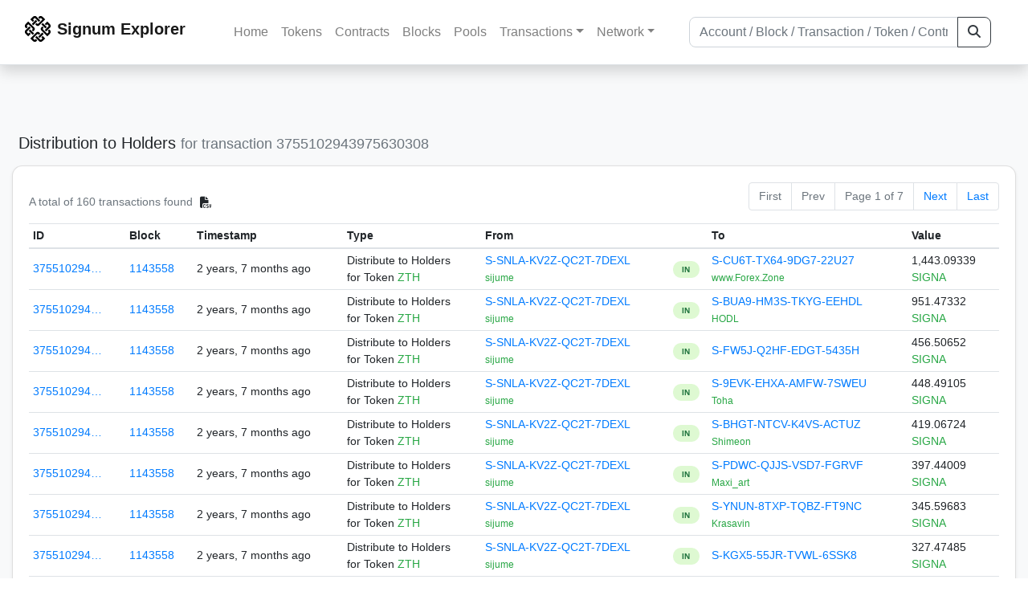

--- FILE ---
content_type: text/html; charset=utf-8
request_url: https://chain.signum.network/distribution/?a=3755102943975630308
body_size: 5253
content:


<!doctype html>
<html lang="en">

<head>
  <meta charset="utf-8">
  <meta name="viewport" content="width=device-width, initial-scale=1, maximum-scale=1, shrink-to-fit=no">
  <meta name="keywords" content="sustainable, blockchain, crypto, minable, HDD, greencoin, singa, SIGNA">
  <meta property="og:title" content="Signum Explorer - Smart. Secure. Sustainable.">
  <meta name="twitter:title" content="Signum Explorer - Smart. Secure. Sustainable.">
  <meta property="og:image" content="https://signum.network/assets/img/seo/Signum_blue.png">
  <meta property="og:description" content="">
  <meta name="description"
    content="The easiest and most trusted Signum transaction search engine and blockchain explorer.">
  <title>Signum Explorer  - Transactions</title>
  <link href="/static/favicon.png" rel="icon">
  <link rel="stylesheet" href="https://cdn.jsdelivr.net/npm/bootstrap@4.6.2/dist/css/bootstrap.min.css" integrity="sha384-xOolHFLEh07PJGoPkLv1IbcEPTNtaed2xpHsD9ESMhqIYd0nLMwNLD69Npy4HI+N" crossorigin="anonymous">
  <link rel="stylesheet" href="/static/css/style.css?v=h">
  <link rel="stylesheet" type="text/css" href="/static/fontawesome-free-6.5.2-web/css/all.min.css" />
</head>
<body>
  
  <div class="wrapper">
    
      <header>
        <nav class="navbar navbar-expand-lg navbar-light fixed-top border-bottom shadow mb-3">
          <div class="container" style="max-width: 1400px !important;">
          <a class="mb-2" href="/"><img alt="LOGO" src="/static/logo.svg" height="32px"></a>
          <a class="p-2" href="/">
          
            <span class="navbar-brand my-0 mr-auto mb-2 font-weight-bold">Signum Explorer</span><br />
          
            
          </a>
          <button class="navbar-toggler" type="button" data-toggle="collapse" data-target="#navbarsMenu"
            aria-controls="navbarsMenu" aria-expanded="false" aria-label="Toggle navigation">
            <span class="navbar-toggler-icon"></span>
          </button>
          <div class="collapse navbar-collapse justify-content-md-center pl-4" id="navbarsMenu">
            <ul class="navbar-nav">
              <li class="nav-item">
                <a class="nav-link" href="/">Home</a>
              </li>
              <li class="nav-item">
                <a class="nav-link" href="/assets/">Tokens</a>
              </li>
              <li class="nav-item">
                <a class="nav-link" href="/ats/">Contracts</a>
              </li>
              <li class="nav-item">
                <a class="nav-link" href="/blocks/">Blocks</a>
              </li>
              <li class="nav-item">
                <a class="nav-link" href="/pools/">Pools</a>
              </li>
              <li class="nav-item dropdown">
                <a class="nav-link dropdown-toggle" href="#" id="transactions-nav" data-toggle="dropdown"
                  aria-haspopup="true" aria-expanded="false">Transactions</a>
                <div class="dropdown-menu" aria-labelledby="transactions-nav">
                  <a class="dropdown-item" href="/txsPending/">Pending Transactions</a>
                  <a class="dropdown-item" href="/txs/">Confirmed Transactions</a>
                  <a class="dropdown-item" href="/sub/">Auto-Payments</a>
                  <a class="dropdown-item" href="/alias/">Aliases</a>
                </div>
              </li>
              <li class="nav-item dropdown">
                <a class="nav-link dropdown-toggle" href="#" id="peers-nav" data-toggle="dropdown" aria-haspopup="true"
                  aria-expanded="false">Network</a>
                <div class="dropdown-menu" aria-labelledby="peers-nav">
                  <a class="dropdown-item" href="/accounts/">Top Accounts</a>
                  <a class="dropdown-item" href="/peers/">Nodes List</a>
                  <a class="dropdown-item" href="/peers-charts/">Nodes Distribution</a>
                </div>
              </li>
            </ul>
          </div>
          
          <form class="form-inline my-2 my-lg-0 input-group col-lg-4" action="/search/">
            <input class="form-control" type="text" name="q"
              placeholder="Account / Block / Transaction / Token / Contract" title="Fill to search" aria-label="Search">
            <div class="input-group-append">
              <button class="btn btn-outline-dark my-sm-0" type="submit" name="submit" value="Search"><i
                  class="fas fa-search"></i></button>
            </div>
          </form>
          
          </div>
        </nav>
      </header>
      <main role="main">
        <div class="container">
          <div class="text-center mb-5">
          </div>
          
          

  <h5 class="p-2">Distribution to Holders 
    
      <br class="d-md-none" />
      <small class="text-muted">for transaction 3755102943975630308</small>
    
  </h5>

  <div class="card-deck mb-3">
    <div class="card mb-4 shadow-sm">
      <div class="card-body">

        <div class="d-flex flex-column flex-md-row align-items-center">
          <small class="my-0 mr-md-auto text-muted">
            
              A total of
              
                160
              
              transactions found
              
                <a class="btn btn-sm btn-icon btn-soft-secondary rounded-circle copy-btn px-1" title="Download the latest 2k txs" href="/csv/3755102943975630308">
                <i class="fas fa-file-csv"></i></a>
              
            
          </small>
            

  <nav aria-label="Page navigation">
    <ul class="pagination justify-content-end small">
      
        <li class="page-item disabled"><a class="page-link" href="#">First</a></li>
      

      
        <li class="page-item disabled"><a class="page-link" href="#">Prev</a></li>
      

      <li class="page-item disabled text-nowrap"><a class="page-link" href="#">Page 1 of 7</a></li>

      
        <li class="page-item"><a class="page-link" href="?a=3755102943975630308&amp;page=2">Next</a></li>
      

      
        <li class="page-item"><a class="page-link" href="?a=3755102943975630308&amp;page=7">Last</a></li>
      
    </ul>
  </nav>

        </div>

        


<div class="table-responsive">
  <table class="table table-hover small table-sm">
    <thead>
    <tr>
      <th scope="col">ID</th>
      <th scope="col" class="d-none d-sm-table-cell">Block</th>
      <th scope="col" class="d-none d-sm-table-cell">Timestamp</th>
      <th scope="col">Type</th>
      <th scope="col" class="d-none d-sm-table-cell">From</th>
      <th scope="col"></th>
      <th scope="col" class="d-none d-sm-table-cell">To</th>
      <th scope="col">Value</th>
    </tr>
    </thead>
    <tbody>
        
        <tr>
          <td><a href="/tx/3755102943975630308">375510294…</a></td>
          <td class="d-none d-sm-table-cell"><a href="/block/1143558">1143558</a></td>
          <td class="text-nowrap d-none d-sm-table-cell">2 years, 7 months ago</td>
          <td>
            <span>Distribute to Holders</span>
            <br>
            <span>for Token </span>
            <span class="text-success">  ZTH</span>
          </td>
          <td class="text-nowrap d-none d-sm-table-cell">
          


  <a href="/address/6446211886906888776">
    S-SNLA-KV2Z-QC2T-7DEXL
  </a>


  <br>

<small>
  
    <span class="text-success" title="sijume">sijume</span>
  
</small>

          </td>
          <td>
          <span class="text-center font-weight-bold rounded-pill" style="background-color: rgb(222, 249, 210)!important; color: rgb(35, 118, 64); line-height: 1.6; font-size: .61rem; width: 100%!important; display: inline-block; padding: .2rem .5rem;">
            IN</span>
          </td>
          <td class="text-nowrap d-none d-sm-table-cell">
          


  <a href="/address/181059669037770905">
    S-CU6T-TX64-9DG7-22U27
  </a>


  <br>

<small>
  
    <span class="text-success" title="www.Forex.Zone">www.Forex.Zone</span>
  
</small>

          </td>
          <td class="text-nowrap">
              <span>1,443.09339</span><br>
              <span class="text-success"> SIGNA </span>
          </td>
        </tr>
          
        
        <tr>
          <td><a href="/tx/3755102943975630308">375510294…</a></td>
          <td class="d-none d-sm-table-cell"><a href="/block/1143558">1143558</a></td>
          <td class="text-nowrap d-none d-sm-table-cell">2 years, 7 months ago</td>
          <td>
            <span>Distribute to Holders</span>
            <br>
            <span>for Token </span>
            <span class="text-success">  ZTH</span>
          </td>
          <td class="text-nowrap d-none d-sm-table-cell">
          


  <a href="/address/6446211886906888776">
    S-SNLA-KV2Z-QC2T-7DEXL
  </a>


  <br>

<small>
  
    <span class="text-success" title="sijume">sijume</span>
  
</small>

          </td>
          <td>
          <span class="text-center font-weight-bold rounded-pill" style="background-color: rgb(222, 249, 210)!important; color: rgb(35, 118, 64); line-height: 1.6; font-size: .61rem; width: 100%!important; display: inline-block; padding: .2rem .5rem;">
            IN</span>
          </td>
          <td class="text-nowrap d-none d-sm-table-cell">
          


  <a href="/address/14496502796175862023">
    S-BUA9-HM3S-TKYG-EEHDL
  </a>


  <br>

<small>
  
    <span class="text-success" title="HODL">HODL</span>
  
</small>

          </td>
          <td class="text-nowrap">
              <span>951.47332</span><br>
              <span class="text-success"> SIGNA </span>
          </td>
        </tr>
          
        
        <tr>
          <td><a href="/tx/3755102943975630308">375510294…</a></td>
          <td class="d-none d-sm-table-cell"><a href="/block/1143558">1143558</a></td>
          <td class="text-nowrap d-none d-sm-table-cell">2 years, 7 months ago</td>
          <td>
            <span>Distribute to Holders</span>
            <br>
            <span>for Token </span>
            <span class="text-success">  ZTH</span>
          </td>
          <td class="text-nowrap d-none d-sm-table-cell">
          


  <a href="/address/6446211886906888776">
    S-SNLA-KV2Z-QC2T-7DEXL
  </a>


  <br>

<small>
  
    <span class="text-success" title="sijume">sijume</span>
  
</small>

          </td>
          <td>
          <span class="text-center font-weight-bold rounded-pill" style="background-color: rgb(222, 249, 210)!important; color: rgb(35, 118, 64); line-height: 1.6; font-size: .61rem; width: 100%!important; display: inline-block; padding: .2rem .5rem;">
            IN</span>
          </td>
          <td class="text-nowrap d-none d-sm-table-cell">
          


  <a href="/address/4002612308652519536">
    S-FW5J-Q2HF-EDGT-5435H
  </a>


  <br>

<small>
  
    <span class="text-secondary"></span>
  
</small>

          </td>
          <td class="text-nowrap">
              <span>456.50652</span><br>
              <span class="text-success"> SIGNA </span>
          </td>
        </tr>
          
        
        <tr>
          <td><a href="/tx/3755102943975630308">375510294…</a></td>
          <td class="d-none d-sm-table-cell"><a href="/block/1143558">1143558</a></td>
          <td class="text-nowrap d-none d-sm-table-cell">2 years, 7 months ago</td>
          <td>
            <span>Distribute to Holders</span>
            <br>
            <span>for Token </span>
            <span class="text-success">  ZTH</span>
          </td>
          <td class="text-nowrap d-none d-sm-table-cell">
          


  <a href="/address/6446211886906888776">
    S-SNLA-KV2Z-QC2T-7DEXL
  </a>


  <br>

<small>
  
    <span class="text-success" title="sijume">sijume</span>
  
</small>

          </td>
          <td>
          <span class="text-center font-weight-bold rounded-pill" style="background-color: rgb(222, 249, 210)!important; color: rgb(35, 118, 64); line-height: 1.6; font-size: .61rem; width: 100%!important; display: inline-block; padding: .2rem .5rem;">
            IN</span>
          </td>
          <td class="text-nowrap d-none d-sm-table-cell">
          


  <a href="/address/6715879024511660913">
    S-9EVK-EHXA-AMFW-7SWEU
  </a>


  <br>

<small>
  
    <span class="text-success" title="Toha">Toha</span>
  
</small>

          </td>
          <td class="text-nowrap">
              <span>448.49105</span><br>
              <span class="text-success"> SIGNA </span>
          </td>
        </tr>
          
        
        <tr>
          <td><a href="/tx/3755102943975630308">375510294…</a></td>
          <td class="d-none d-sm-table-cell"><a href="/block/1143558">1143558</a></td>
          <td class="text-nowrap d-none d-sm-table-cell">2 years, 7 months ago</td>
          <td>
            <span>Distribute to Holders</span>
            <br>
            <span>for Token </span>
            <span class="text-success">  ZTH</span>
          </td>
          <td class="text-nowrap d-none d-sm-table-cell">
          


  <a href="/address/6446211886906888776">
    S-SNLA-KV2Z-QC2T-7DEXL
  </a>


  <br>

<small>
  
    <span class="text-success" title="sijume">sijume</span>
  
</small>

          </td>
          <td>
          <span class="text-center font-weight-bold rounded-pill" style="background-color: rgb(222, 249, 210)!important; color: rgb(35, 118, 64); line-height: 1.6; font-size: .61rem; width: 100%!important; display: inline-block; padding: .2rem .5rem;">
            IN</span>
          </td>
          <td class="text-nowrap d-none d-sm-table-cell">
          


  <a href="/address/10370429460841545177">
    S-BHGT-NTCV-K4VS-ACTUZ
  </a>


  <br>

<small>
  
    <span class="text-success" title="Shimeon">Shimeon</span>
  
</small>

          </td>
          <td class="text-nowrap">
              <span>419.06724</span><br>
              <span class="text-success"> SIGNA </span>
          </td>
        </tr>
          
        
        <tr>
          <td><a href="/tx/3755102943975630308">375510294…</a></td>
          <td class="d-none d-sm-table-cell"><a href="/block/1143558">1143558</a></td>
          <td class="text-nowrap d-none d-sm-table-cell">2 years, 7 months ago</td>
          <td>
            <span>Distribute to Holders</span>
            <br>
            <span>for Token </span>
            <span class="text-success">  ZTH</span>
          </td>
          <td class="text-nowrap d-none d-sm-table-cell">
          


  <a href="/address/6446211886906888776">
    S-SNLA-KV2Z-QC2T-7DEXL
  </a>


  <br>

<small>
  
    <span class="text-success" title="sijume">sijume</span>
  
</small>

          </td>
          <td>
          <span class="text-center font-weight-bold rounded-pill" style="background-color: rgb(222, 249, 210)!important; color: rgb(35, 118, 64); line-height: 1.6; font-size: .61rem; width: 100%!important; display: inline-block; padding: .2rem .5rem;">
            IN</span>
          </td>
          <td class="text-nowrap d-none d-sm-table-cell">
          


  <a href="/address/15487578625997975434">
    S-PDWC-QJJS-VSD7-FGRVF
  </a>


  <br>

<small>
  
    <span class="text-success" title="Maxi_art">Maxi_art</span>
  
</small>

          </td>
          <td class="text-nowrap">
              <span>397.44009</span><br>
              <span class="text-success"> SIGNA </span>
          </td>
        </tr>
          
        
        <tr>
          <td><a href="/tx/3755102943975630308">375510294…</a></td>
          <td class="d-none d-sm-table-cell"><a href="/block/1143558">1143558</a></td>
          <td class="text-nowrap d-none d-sm-table-cell">2 years, 7 months ago</td>
          <td>
            <span>Distribute to Holders</span>
            <br>
            <span>for Token </span>
            <span class="text-success">  ZTH</span>
          </td>
          <td class="text-nowrap d-none d-sm-table-cell">
          


  <a href="/address/6446211886906888776">
    S-SNLA-KV2Z-QC2T-7DEXL
  </a>


  <br>

<small>
  
    <span class="text-success" title="sijume">sijume</span>
  
</small>

          </td>
          <td>
          <span class="text-center font-weight-bold rounded-pill" style="background-color: rgb(222, 249, 210)!important; color: rgb(35, 118, 64); line-height: 1.6; font-size: .61rem; width: 100%!important; display: inline-block; padding: .2rem .5rem;">
            IN</span>
          </td>
          <td class="text-nowrap d-none d-sm-table-cell">
          


  <a href="/address/15371059540608897876">
    S-YNUN-8TXP-TQBZ-FT9NC
  </a>


  <br>

<small>
  
    <span class="text-success" title="Krasavin">Krasavin</span>
  
</small>

          </td>
          <td class="text-nowrap">
              <span>345.59683</span><br>
              <span class="text-success"> SIGNA </span>
          </td>
        </tr>
          
        
        <tr>
          <td><a href="/tx/3755102943975630308">375510294…</a></td>
          <td class="d-none d-sm-table-cell"><a href="/block/1143558">1143558</a></td>
          <td class="text-nowrap d-none d-sm-table-cell">2 years, 7 months ago</td>
          <td>
            <span>Distribute to Holders</span>
            <br>
            <span>for Token </span>
            <span class="text-success">  ZTH</span>
          </td>
          <td class="text-nowrap d-none d-sm-table-cell">
          


  <a href="/address/6446211886906888776">
    S-SNLA-KV2Z-QC2T-7DEXL
  </a>


  <br>

<small>
  
    <span class="text-success" title="sijume">sijume</span>
  
</small>

          </td>
          <td>
          <span class="text-center font-weight-bold rounded-pill" style="background-color: rgb(222, 249, 210)!important; color: rgb(35, 118, 64); line-height: 1.6; font-size: .61rem; width: 100%!important; display: inline-block; padding: .2rem .5rem;">
            IN</span>
          </td>
          <td class="text-nowrap d-none d-sm-table-cell">
          


  <a href="/address/4847870019028695971">
    S-KGX5-55JR-TVWL-6SSK8
  </a>


  <br>

<small>
  
    <span class="text-secondary"></span>
  
</small>

          </td>
          <td class="text-nowrap">
              <span>327.47485</span><br>
              <span class="text-success"> SIGNA </span>
          </td>
        </tr>
          
        
        <tr>
          <td><a href="/tx/3755102943975630308">375510294…</a></td>
          <td class="d-none d-sm-table-cell"><a href="/block/1143558">1143558</a></td>
          <td class="text-nowrap d-none d-sm-table-cell">2 years, 7 months ago</td>
          <td>
            <span>Distribute to Holders</span>
            <br>
            <span>for Token </span>
            <span class="text-success">  ZTH</span>
          </td>
          <td class="text-nowrap d-none d-sm-table-cell">
          


  <a href="/address/6446211886906888776">
    S-SNLA-KV2Z-QC2T-7DEXL
  </a>


  <br>

<small>
  
    <span class="text-success" title="sijume">sijume</span>
  
</small>

          </td>
          <td>
          <span class="text-center font-weight-bold rounded-pill" style="background-color: rgb(222, 249, 210)!important; color: rgb(35, 118, 64); line-height: 1.6; font-size: .61rem; width: 100%!important; display: inline-block; padding: .2rem .5rem;">
            IN</span>
          </td>
          <td class="text-nowrap d-none d-sm-table-cell">
          


  <a href="/address/14532765284099630907">
    S-8BTV-2WPG-ZLMA-E3QDM
  </a>


  <br>

<small>
  
    <span class="text-success" title="Memory">Memory</span>
  
</small>

          </td>
          <td class="text-nowrap">
              <span>209.32222</span><br>
              <span class="text-success"> SIGNA </span>
          </td>
        </tr>
          
        
        <tr>
          <td><a href="/tx/3755102943975630308">375510294…</a></td>
          <td class="d-none d-sm-table-cell"><a href="/block/1143558">1143558</a></td>
          <td class="text-nowrap d-none d-sm-table-cell">2 years, 7 months ago</td>
          <td>
            <span>Distribute to Holders</span>
            <br>
            <span>for Token </span>
            <span class="text-success">  ZTH</span>
          </td>
          <td class="text-nowrap d-none d-sm-table-cell">
          


  <a href="/address/6446211886906888776">
    S-SNLA-KV2Z-QC2T-7DEXL
  </a>


  <br>

<small>
  
    <span class="text-success" title="sijume">sijume</span>
  
</small>

          </td>
          <td>
          <span class="text-center font-weight-bold rounded-pill" style="background-color: rgb(222, 249, 210)!important; color: rgb(35, 118, 64); line-height: 1.6; font-size: .61rem; width: 100%!important; display: inline-block; padding: .2rem .5rem;">
            IN</span>
          </td>
          <td class="text-nowrap d-none d-sm-table-cell">
          


  <a href="/address/8952122635653861124">
    S-5MS6-5FBY-74H4-9N4HS
  </a>


  <br>

<small>
  
    <span class="text-success" title="SNA">SNA</span>
  
</small>

          </td>
          <td class="text-nowrap">
              <span>192.26853</span><br>
              <span class="text-success"> SIGNA </span>
          </td>
        </tr>
          
        
        <tr>
          <td><a href="/tx/3755102943975630308">375510294…</a></td>
          <td class="d-none d-sm-table-cell"><a href="/block/1143558">1143558</a></td>
          <td class="text-nowrap d-none d-sm-table-cell">2 years, 7 months ago</td>
          <td>
            <span>Distribute to Holders</span>
            <br>
            <span>for Token </span>
            <span class="text-success">  ZTH</span>
          </td>
          <td class="text-nowrap d-none d-sm-table-cell">
          


  <a href="/address/6446211886906888776">
    S-SNLA-KV2Z-QC2T-7DEXL
  </a>


  <br>

<small>
  
    <span class="text-success" title="sijume">sijume</span>
  
</small>

          </td>
          <td>
          <span class="text-center font-weight-bold rounded-pill" style="background-color: rgb(222, 249, 210)!important; color: rgb(35, 118, 64); line-height: 1.6; font-size: .61rem; width: 100%!important; display: inline-block; padding: .2rem .5rem;">
            IN</span>
          </td>
          <td class="text-nowrap d-none d-sm-table-cell">
          


  <a href="/address/16107620026796983538">
    S-9K9L-4CB5-88Y5-F5G4Z
  </a>


  <br>

<small>
  
    <span class="text-success" title="ohager">ohager</span>
  
</small>

          </td>
          <td class="text-nowrap">
              <span>191.9255</span><br>
              <span class="text-success"> SIGNA </span>
          </td>
        </tr>
          
        
        <tr>
          <td><a href="/tx/3755102943975630308">375510294…</a></td>
          <td class="d-none d-sm-table-cell"><a href="/block/1143558">1143558</a></td>
          <td class="text-nowrap d-none d-sm-table-cell">2 years, 7 months ago</td>
          <td>
            <span>Distribute to Holders</span>
            <br>
            <span>for Token </span>
            <span class="text-success">  ZTH</span>
          </td>
          <td class="text-nowrap d-none d-sm-table-cell">
          


  <a href="/address/6446211886906888776">
    S-SNLA-KV2Z-QC2T-7DEXL
  </a>


  <br>

<small>
  
    <span class="text-success" title="sijume">sijume</span>
  
</small>

          </td>
          <td>
          <span class="text-center font-weight-bold rounded-pill" style="background-color: rgb(222, 249, 210)!important; color: rgb(35, 118, 64); line-height: 1.6; font-size: .61rem; width: 100%!important; display: inline-block; padding: .2rem .5rem;">
            IN</span>
          </td>
          <td class="text-nowrap d-none d-sm-table-cell">
          


  <a href="/address/7692793722974812285">
    S-BG5X-6A46-NKQN-8DLJP
  </a>


  <br>

<small>
  
    <span class="text-secondary"></span>
  
</small>

          </td>
          <td class="text-nowrap">
              <span>183.8038</span><br>
              <span class="text-success"> SIGNA </span>
          </td>
        </tr>
          
        
        <tr>
          <td><a href="/tx/3755102943975630308">375510294…</a></td>
          <td class="d-none d-sm-table-cell"><a href="/block/1143558">1143558</a></td>
          <td class="text-nowrap d-none d-sm-table-cell">2 years, 7 months ago</td>
          <td>
            <span>Distribute to Holders</span>
            <br>
            <span>for Token </span>
            <span class="text-success">  ZTH</span>
          </td>
          <td class="text-nowrap d-none d-sm-table-cell">
          


  <a href="/address/6446211886906888776">
    S-SNLA-KV2Z-QC2T-7DEXL
  </a>


  <br>

<small>
  
    <span class="text-success" title="sijume">sijume</span>
  
</small>

          </td>
          <td>
          <span class="text-center font-weight-bold rounded-pill" style="background-color: rgb(222, 249, 210)!important; color: rgb(35, 118, 64); line-height: 1.6; font-size: .61rem; width: 100%!important; display: inline-block; padding: .2rem .5rem;">
            IN</span>
          </td>
          <td class="text-nowrap d-none d-sm-table-cell">
          


  <a href="/address/357069363155835612">
    S-A8QW-Q8MK-K3FZ-2J6XB
  </a>


  <br>

<small>
  
    <span class="text-secondary"></span>
  
</small>

          </td>
          <td class="text-nowrap">
              <span>161.38364</span><br>
              <span class="text-success"> SIGNA </span>
          </td>
        </tr>
          
        
        <tr>
          <td><a href="/tx/3755102943975630308">375510294…</a></td>
          <td class="d-none d-sm-table-cell"><a href="/block/1143558">1143558</a></td>
          <td class="text-nowrap d-none d-sm-table-cell">2 years, 7 months ago</td>
          <td>
            <span>Distribute to Holders</span>
            <br>
            <span>for Token </span>
            <span class="text-success">  ZTH</span>
          </td>
          <td class="text-nowrap d-none d-sm-table-cell">
          


  <a href="/address/6446211886906888776">
    S-SNLA-KV2Z-QC2T-7DEXL
  </a>


  <br>

<small>
  
    <span class="text-success" title="sijume">sijume</span>
  
</small>

          </td>
          <td>
          <span class="text-center font-weight-bold rounded-pill" style="background-color: rgb(222, 249, 210)!important; color: rgb(35, 118, 64); line-height: 1.6; font-size: .61rem; width: 100%!important; display: inline-block; padding: .2rem .5rem;">
            IN</span>
          </td>
          <td class="text-nowrap d-none d-sm-table-cell">
          


  <a href="/address/9740962874902403048">
    S-8PZA-5ZWF-BRSG-AUQDG
  </a>


  <br>

<small>
  
    <span class="text-secondary"></span>
  
</small>

          </td>
          <td class="text-nowrap">
              <span>157.66812</span><br>
              <span class="text-success"> SIGNA </span>
          </td>
        </tr>
          
        
        <tr>
          <td><a href="/tx/3755102943975630308">375510294…</a></td>
          <td class="d-none d-sm-table-cell"><a href="/block/1143558">1143558</a></td>
          <td class="text-nowrap d-none d-sm-table-cell">2 years, 7 months ago</td>
          <td>
            <span>Distribute to Holders</span>
            <br>
            <span>for Token </span>
            <span class="text-success">  ZTH</span>
          </td>
          <td class="text-nowrap d-none d-sm-table-cell">
          


  <a href="/address/6446211886906888776">
    S-SNLA-KV2Z-QC2T-7DEXL
  </a>


  <br>

<small>
  
    <span class="text-success" title="sijume">sijume</span>
  
</small>

          </td>
          <td>
          <span class="text-center font-weight-bold rounded-pill" style="background-color: rgb(222, 249, 210)!important; color: rgb(35, 118, 64); line-height: 1.6; font-size: .61rem; width: 100%!important; display: inline-block; padding: .2rem .5rem;">
            IN</span>
          </td>
          <td class="text-nowrap d-none d-sm-table-cell">
          


  <a href="/address/7671566803417016170">
    S-MBVC-DLQ7-XYES-83RXN
  </a>


  <br>

<small>
  
    <span class="text-secondary"></span>
  
</small>

          </td>
          <td class="text-nowrap">
              <span>149.41302</span><br>
              <span class="text-success"> SIGNA </span>
          </td>
        </tr>
          
        
        <tr>
          <td><a href="/tx/3755102943975630308">375510294…</a></td>
          <td class="d-none d-sm-table-cell"><a href="/block/1143558">1143558</a></td>
          <td class="text-nowrap d-none d-sm-table-cell">2 years, 7 months ago</td>
          <td>
            <span>Distribute to Holders</span>
            <br>
            <span>for Token </span>
            <span class="text-success">  ZTH</span>
          </td>
          <td class="text-nowrap d-none d-sm-table-cell">
          


  <a href="/address/6446211886906888776">
    S-SNLA-KV2Z-QC2T-7DEXL
  </a>


  <br>

<small>
  
    <span class="text-success" title="sijume">sijume</span>
  
</small>

          </td>
          <td>
          <span class="text-center font-weight-bold rounded-pill" style="background-color: rgb(222, 249, 210)!important; color: rgb(35, 118, 64); line-height: 1.6; font-size: .61rem; width: 100%!important; display: inline-block; padding: .2rem .5rem;">
            IN</span>
          </td>
          <td class="text-nowrap d-none d-sm-table-cell">
          


  <a href="/address/11920103993311912703">
    S-6SRZ-FNRK-UN5Z-CR7VC
  </a>


  <br>

<small>
  
    <span class="text-secondary"></span>
  
</small>

          </td>
          <td class="text-nowrap">
              <span>144.61087</span><br>
              <span class="text-success"> SIGNA </span>
          </td>
        </tr>
          
        
        <tr>
          <td><a href="/tx/3755102943975630308">375510294…</a></td>
          <td class="d-none d-sm-table-cell"><a href="/block/1143558">1143558</a></td>
          <td class="text-nowrap d-none d-sm-table-cell">2 years, 7 months ago</td>
          <td>
            <span>Distribute to Holders</span>
            <br>
            <span>for Token </span>
            <span class="text-success">  ZTH</span>
          </td>
          <td class="text-nowrap d-none d-sm-table-cell">
          


  <a href="/address/6446211886906888776">
    S-SNLA-KV2Z-QC2T-7DEXL
  </a>


  <br>

<small>
  
    <span class="text-success" title="sijume">sijume</span>
  
</small>

          </td>
          <td>
          <span class="text-center font-weight-bold rounded-pill" style="background-color: rgb(222, 249, 210)!important; color: rgb(35, 118, 64); line-height: 1.6; font-size: .61rem; width: 100%!important; display: inline-block; padding: .2rem .5rem;">
            IN</span>
          </td>
          <td class="text-nowrap d-none d-sm-table-cell">
          


  <a href="/address/7485999910687595408">
    S-9QWJ-A8EL-M6X5-8XWSH
  </a>


  <br>

<small>
  
    <span class="text-success" title="&lt;&lt;&lt;&lt;&lt;pj masks&gt;&gt;&gt;&gt;&gt;">&lt;&lt;&lt;&lt;&lt;pj masks&gt;&gt;&gt;&gt;&gt;</span>
  
</small>

          </td>
          <td class="text-nowrap">
              <span>135.54759</span><br>
              <span class="text-success"> SIGNA </span>
          </td>
        </tr>
          
        
        <tr>
          <td><a href="/tx/3755102943975630308">375510294…</a></td>
          <td class="d-none d-sm-table-cell"><a href="/block/1143558">1143558</a></td>
          <td class="text-nowrap d-none d-sm-table-cell">2 years, 7 months ago</td>
          <td>
            <span>Distribute to Holders</span>
            <br>
            <span>for Token </span>
            <span class="text-success">  ZTH</span>
          </td>
          <td class="text-nowrap d-none d-sm-table-cell">
          


  <a href="/address/6446211886906888776">
    S-SNLA-KV2Z-QC2T-7DEXL
  </a>


  <br>

<small>
  
    <span class="text-success" title="sijume">sijume</span>
  
</small>

          </td>
          <td>
          <span class="text-center font-weight-bold rounded-pill" style="background-color: rgb(222, 249, 210)!important; color: rgb(35, 118, 64); line-height: 1.6; font-size: .61rem; width: 100%!important; display: inline-block; padding: .2rem .5rem;">
            IN</span>
          </td>
          <td class="text-nowrap d-none d-sm-table-cell">
          


  <a href="/address/3808478285310276075">
    S-CEHD-UC3D-V7TL-5GMQB
  </a>


  <br>

<small>
  
    <span class="text-success" title="Boss">Boss</span>
  
</small>

          </td>
          <td class="text-nowrap">
              <span>134.91304</span><br>
              <span class="text-success"> SIGNA </span>
          </td>
        </tr>
          
        
        <tr>
          <td><a href="/tx/3755102943975630308">375510294…</a></td>
          <td class="d-none d-sm-table-cell"><a href="/block/1143558">1143558</a></td>
          <td class="text-nowrap d-none d-sm-table-cell">2 years, 7 months ago</td>
          <td>
            <span>Distribute to Holders</span>
            <br>
            <span>for Token </span>
            <span class="text-success">  ZTH</span>
          </td>
          <td class="text-nowrap d-none d-sm-table-cell">
          


  <a href="/address/6446211886906888776">
    S-SNLA-KV2Z-QC2T-7DEXL
  </a>


  <br>

<small>
  
    <span class="text-success" title="sijume">sijume</span>
  
</small>

          </td>
          <td>
          <span class="text-center font-weight-bold rounded-pill" style="background-color: rgb(222, 249, 210)!important; color: rgb(35, 118, 64); line-height: 1.6; font-size: .61rem; width: 100%!important; display: inline-block; padding: .2rem .5rem;">
            IN</span>
          </td>
          <td class="text-nowrap d-none d-sm-table-cell">
          


  <a href="/address/15747263799772423188">
    S-VB2N-ZT6W-53QQ-F6E4P
  </a>


  <br>

<small>
  
    <span class="text-secondary"></span>
  
</small>

          </td>
          <td class="text-nowrap">
              <span>93.61567</span><br>
              <span class="text-success"> SIGNA </span>
          </td>
        </tr>
          
        
        <tr>
          <td><a href="/tx/3755102943975630308">375510294…</a></td>
          <td class="d-none d-sm-table-cell"><a href="/block/1143558">1143558</a></td>
          <td class="text-nowrap d-none d-sm-table-cell">2 years, 7 months ago</td>
          <td>
            <span>Distribute to Holders</span>
            <br>
            <span>for Token </span>
            <span class="text-success">  ZTH</span>
          </td>
          <td class="text-nowrap d-none d-sm-table-cell">
          


  <a href="/address/6446211886906888776">
    S-SNLA-KV2Z-QC2T-7DEXL
  </a>


  <br>

<small>
  
    <span class="text-success" title="sijume">sijume</span>
  
</small>

          </td>
          <td>
          <span class="text-center font-weight-bold rounded-pill" style="background-color: rgb(222, 249, 210)!important; color: rgb(35, 118, 64); line-height: 1.6; font-size: .61rem; width: 100%!important; display: inline-block; padding: .2rem .5rem;">
            IN</span>
          </td>
          <td class="text-nowrap d-none d-sm-table-cell">
          


  <a href="/address/7846595783158015645">
    S-EBNX-BCRM-V87N-8P7TT
  </a>


  <br>

<small>
  
    <span class="text-secondary"></span>
  
</small>

          </td>
          <td class="text-nowrap">
              <span>93.15476</span><br>
              <span class="text-success"> SIGNA </span>
          </td>
        </tr>
          
        
        <tr>
          <td><a href="/tx/3755102943975630308">375510294…</a></td>
          <td class="d-none d-sm-table-cell"><a href="/block/1143558">1143558</a></td>
          <td class="text-nowrap d-none d-sm-table-cell">2 years, 7 months ago</td>
          <td>
            <span>Distribute to Holders</span>
            <br>
            <span>for Token </span>
            <span class="text-success">  ZTH</span>
          </td>
          <td class="text-nowrap d-none d-sm-table-cell">
          


  <a href="/address/6446211886906888776">
    S-SNLA-KV2Z-QC2T-7DEXL
  </a>


  <br>

<small>
  
    <span class="text-success" title="sijume">sijume</span>
  
</small>

          </td>
          <td>
          <span class="text-center font-weight-bold rounded-pill" style="background-color: rgb(222, 249, 210)!important; color: rgb(35, 118, 64); line-height: 1.6; font-size: .61rem; width: 100%!important; display: inline-block; padding: .2rem .5rem;">
            IN</span>
          </td>
          <td class="text-nowrap d-none d-sm-table-cell">
          


  <a href="/address/10922558590513103445">
    S-TJLP-7DWY-8KXU-BT77H
  </a>


  <br>

<small>
  
    <span class="text-secondary"></span>
  
</small>

          </td>
          <td class="text-nowrap">
              <span>89.60652</span><br>
              <span class="text-success"> SIGNA </span>
          </td>
        </tr>
          
        
        <tr>
          <td><a href="/tx/3755102943975630308">375510294…</a></td>
          <td class="d-none d-sm-table-cell"><a href="/block/1143558">1143558</a></td>
          <td class="text-nowrap d-none d-sm-table-cell">2 years, 7 months ago</td>
          <td>
            <span>Distribute to Holders</span>
            <br>
            <span>for Token </span>
            <span class="text-success">  ZTH</span>
          </td>
          <td class="text-nowrap d-none d-sm-table-cell">
          


  <a href="/address/6446211886906888776">
    S-SNLA-KV2Z-QC2T-7DEXL
  </a>


  <br>

<small>
  
    <span class="text-success" title="sijume">sijume</span>
  
</small>

          </td>
          <td>
          <span class="text-center font-weight-bold rounded-pill" style="background-color: rgb(222, 249, 210)!important; color: rgb(35, 118, 64); line-height: 1.6; font-size: .61rem; width: 100%!important; display: inline-block; padding: .2rem .5rem;">
            IN</span>
          </td>
          <td class="text-nowrap d-none d-sm-table-cell">
          


  <a href="/address/11083791753807159784">
    S-ASHA-W2P3-A36B-BBENM
  </a>


  <br>

<small>
  
    <span class="text-success" title="KorZZZ">KorZZZ</span>
  
</small>

          </td>
          <td class="text-nowrap">
              <span>86.45532</span><br>
              <span class="text-success"> SIGNA </span>
          </td>
        </tr>
          
        
        <tr>
          <td><a href="/tx/3755102943975630308">375510294…</a></td>
          <td class="d-none d-sm-table-cell"><a href="/block/1143558">1143558</a></td>
          <td class="text-nowrap d-none d-sm-table-cell">2 years, 7 months ago</td>
          <td>
            <span>Distribute to Holders</span>
            <br>
            <span>for Token </span>
            <span class="text-success">  ZTH</span>
          </td>
          <td class="text-nowrap d-none d-sm-table-cell">
          


  <a href="/address/6446211886906888776">
    S-SNLA-KV2Z-QC2T-7DEXL
  </a>


  <br>

<small>
  
    <span class="text-success" title="sijume">sijume</span>
  
</small>

          </td>
          <td>
          <span class="text-center font-weight-bold rounded-pill" style="background-color: rgb(222, 249, 210)!important; color: rgb(35, 118, 64); line-height: 1.6; font-size: .61rem; width: 100%!important; display: inline-block; padding: .2rem .5rem;">
            IN</span>
          </td>
          <td class="text-nowrap d-none d-sm-table-cell">
          


  <a href="/address/16671305529585496849">
    S-7WSK-3N2H-39WQ-G25RG
  </a>


  <br>

<small>
  
    <span class="text-secondary"></span>
  
</small>

          </td>
          <td class="text-nowrap">
              <span>77.36557</span><br>
              <span class="text-success"> SIGNA </span>
          </td>
        </tr>
          
        
        <tr>
          <td><a href="/tx/3755102943975630308">375510294…</a></td>
          <td class="d-none d-sm-table-cell"><a href="/block/1143558">1143558</a></td>
          <td class="text-nowrap d-none d-sm-table-cell">2 years, 7 months ago</td>
          <td>
            <span>Distribute to Holders</span>
            <br>
            <span>for Token </span>
            <span class="text-success">  ZTH</span>
          </td>
          <td class="text-nowrap d-none d-sm-table-cell">
          


  <a href="/address/6446211886906888776">
    S-SNLA-KV2Z-QC2T-7DEXL
  </a>


  <br>

<small>
  
    <span class="text-success" title="sijume">sijume</span>
  
</small>

          </td>
          <td>
          <span class="text-center font-weight-bold rounded-pill" style="background-color: rgb(222, 249, 210)!important; color: rgb(35, 118, 64); line-height: 1.6; font-size: .61rem; width: 100%!important; display: inline-block; padding: .2rem .5rem;">
            IN</span>
          </td>
          <td class="text-nowrap d-none d-sm-table-cell">
          


  <a href="/address/6872931229143110407">
    S-96S9-K9HE-VJ3H-7GESY
  </a>


  <br>

<small>
  
    <span class="text-secondary"></span>
  
</small>

          </td>
          <td class="text-nowrap">
              <span>77.03771</span><br>
              <span class="text-success"> SIGNA </span>
          </td>
        </tr>
          
        
        <tr>
          <td><a href="/tx/3755102943975630308">375510294…</a></td>
          <td class="d-none d-sm-table-cell"><a href="/block/1143558">1143558</a></td>
          <td class="text-nowrap d-none d-sm-table-cell">2 years, 7 months ago</td>
          <td>
            <span>Distribute to Holders</span>
            <br>
            <span>for Token </span>
            <span class="text-success">  ZTH</span>
          </td>
          <td class="text-nowrap d-none d-sm-table-cell">
          


  <a href="/address/6446211886906888776">
    S-SNLA-KV2Z-QC2T-7DEXL
  </a>


  <br>

<small>
  
    <span class="text-success" title="sijume">sijume</span>
  
</small>

          </td>
          <td>
          <span class="text-center font-weight-bold rounded-pill" style="background-color: rgb(222, 249, 210)!important; color: rgb(35, 118, 64); line-height: 1.6; font-size: .61rem; width: 100%!important; display: inline-block; padding: .2rem .5rem;">
            IN</span>
          </td>
          <td class="text-nowrap d-none d-sm-table-cell">
          


  <a href="/address/16919219833505412217">
    S-CX5T-THUF-EKDA-G6BMP
  </a>


  <br>

<small>
  
    <span class="text-secondary"></span>
  
</small>

          </td>
          <td class="text-nowrap">
              <span>76.38199</span><br>
              <span class="text-success"> SIGNA </span>
          </td>
        </tr>
          
        
    </tbody>
  </table>
</div>


          

  <nav aria-label="Page navigation">
    <ul class="pagination justify-content-end small">
      
        <li class="page-item disabled"><a class="page-link" href="#">First</a></li>
      

      
        <li class="page-item disabled"><a class="page-link" href="#">Prev</a></li>
      

      <li class="page-item disabled text-nowrap"><a class="page-link" href="#">Page 1 of 7</a></li>

      
        <li class="page-item"><a class="page-link" href="?a=3755102943975630308&amp;page=2">Next</a></li>
      

      
        <li class="page-item"><a class="page-link" href="?a=3755102943975630308&amp;page=7">Last</a></li>
      
    </ul>
  </nav>


      </div>
    </div>
  </div>


        </div>
      </main>
      <div id="push"></div>
    </div>
    <footer class="footer mt-5 py-3 shadow-sm">
      <div class="footerex">
        <div class="containft">
          <div class="colft">
            <h1>Resources</h1>
            <span class="line" style="width: 40px;margin-bottom: 10px;"></span>
            <ul>
              <li><a class="normlink" href="https://www.signum.network/wallet.html" target="_blank">Wallets &
                  Node</a></li>
              <li><a class="normlink" href="https://www.signum.network/mining.html" target="_blank">Mining</a>
              </li>
              <li><a class="normlink" href="https://www.signum.network/exchanges.html" target="_blank">Exchanges</a>
              </li>
              <li><a class="normlink" href="https://www.signum.network/styleguide.html" target="_blank">Styleguide</a>
              </li>
            </ul>
          </div>
          <div class="colft">
            <h1>Development</h1>
            <span class="line" style="width: 40px;margin-bottom: 10px;"></span>
            <ul>
              <li><a class="normlink" href="https://github.com/signum-network" target="_blank">GitHub Signum</a>
              </li>
              <li><a class="normlink" href="https://github.com/btdex" target="_blank">GitHub BTDEX</a></li>
              <li><a class="normlink mb-5" href="https://github.com/signum-network/signum-smartj" target="_blank">GitHub
                  SmartJ</a></li>
            </ul>
          </div>
          <div class="colft">
            <h1>Signum-Network</h1>
            <span class="line" style="width: 40px;margin-bottom: 10px;"></span>
            <ul>
              <li><a class="normlink" href="https://signum.community/" target="_blank">Wiki</a></li>
              <li><a class="normlink" href="https://medium.com/signum-network" target="_blank">Medium</a></li>
              <li><a class="normlink" href="https://www.signum.network/privacypolicy.html" target="_blank">Privacy Policy</a></li>
              <li><a class="normlink mb-3" href="https://www.signum.network/disclaimer.html" target="_blank">Legal Disclaimer</a></li>
            </ul>
          </div>
          <div class="colft">
            <h1>Association</h1>
            <span class="line" style="width: 40px;margin-bottom: 10px;"></span>
            <ul>
              <li><a class="normlink" href="https://sna.signum.network/" target="_blank">SNA</a></li>
              <li><a class="border pl-1 pr-1 rounded border-primary bg-primary text-light text-decoration-none" href="https://sna.signum.network/donation.html" target="_blank">Donate
                  SNA</a></li>
            </ul>
          </div>
          <div class="colft social">
            <h1>Social</h1>
            <span class="line" style="width: 40px;margin-bottom: 15px;"></span>
            <ul>
              <a class="normlink" href="https://discord.gg/QHZkF4KHDS" target="_blank"><i
                  class="fab fa-discord fa-lg" data-toggle="modal" data-target="#QRModal" title="" data-original-title="Discord"></i></a>
              <a class="normlink" href="https://t.me/signumnetwork" target="_blank"><i
                  class="fab fa-telegram-plane fa-lg" data-toggle="modal" data-target="#QRModal" title="" data-original-title="Telegram"></i></a>
              <a class="normlink" href="https://twitter.com/signum_official" target="_blank"><i
                  class="fab fa-twitter fa-lg" data-toggle="modal" data-target="#QRModal" title="" data-original-title="Twitter"></i></a>
              <a class="normlink" href="https://www.reddit.com/r/Signum/" target="_blank"><i
                  class="fab fa-reddit fa-lg" data-toggle="modal" data-target="#QRModal" title="" data-original-title="Reddit"></i></a>
              <a class="normlink" href="https://www.youtube.com/c/SignumNetwork" target="_blank"><i
                  class="fab fa-youtube fa-lg" data-toggle="modal" data-target="#QRModal" title="" data-original-title="YouTube"></i></a><br><br>
            <li class="sig"><img alt="CoinGecko Logo" height="35px" src="/static/CoinGecko-logo-white.png"><br>
            Rates by CoinGecko</li>
            </ul>
            <ul>
            </ul>
          </div>
          <div class="clearfix"></div>
        </div>
      </div>
      <div class="container text-center sig">
        <br>
        Made with ❤️ by <a href="https://github.com/signum-network" class="normlink" target="_blank">Signum
          Network</a> @ (2019-2025)
        <br>
        
        
      </div>
    </footer>
    <script src="https://code.jquery.com/jquery-3.6.0.min.js" integrity="sha256-/xUj+3OJU5yExlq6GSYGSHk7tPXikynS7ogEvDej/m4=" crossorigin="anonymous"></script>
    <script src="https://cdn.jsdelivr.net/npm/popper.js@1.16.1/dist/umd/popper.min.js" integrity="sha384-9/reFTGAW83EW2RDu2S0VKaIzap3H66lZH81PoYlFhbGU+6BZp6G7niu735Sk7lN" crossorigin="anonymous"></script>
    <script src="https://cdn.jsdelivr.net/npm/bootstrap@4.6.2/dist/js/bootstrap.min.js" integrity="sha384-+sLIOodYLS7CIrQpBjl+C7nPvqq+FbNUBDunl/OZv93DB7Ln/533i8e/mZXLi/P+" crossorigin="anonymous"></script>    <script src="https://cdn.jsdelivr.net/npm/easyqrcodejs@4.4.10/src/easy.qrcode.js" integrity="sha384-ZstLT7ma1jjMbZ+hlNMNVzVjnN59eAqAqhaS2PuPfllOAkcCi7MPEZo39BVYGCsg" crossorigin="anonymous"></script>
    <script src="https://cdnjs.cloudflare.com/ajax/libs/clipboard.js/2.0.4/clipboard.min.js" integrity="sha256-FiZwavyI2V6+EXO1U+xzLG3IKldpiTFf3153ea9zikQ=" crossorigin="anonymous"></script>
    
    <script>
      clipboard = new ClipboardJS('.copy-btn');

      $('.copy-btn').tooltip({
        title: 'Copy to clipboard',
      });

      $(function () {
        $('[data-toggle="modal"]').tooltip();
        $('[data-title]').tooltip();
      });

      clipboard.on('success', function (e) {
        $(e.trigger)
          .attr('data-original-title', 'Copied!')
          .tooltip('show')
          .blur()
          .attr('data-original-title', 'Copy to clipboard')
      });
    </script>
    <script>
      $(document).ready(function () {
        $('#back-to-top').fadeOut(1);
        $(window).scroll(function () {
          if ($(this).scrollTop() > 50) {
            $('#back-to-top').fadeIn();
          } else {
            $('#back-to-top').fadeOut();
          }
        });
        // scroll body to 0px on click
        $('#back-to-top').click(function () {
          $('body,html').animate({
            scrollTop: 0
          }, 400);
          return false;
        });
      });
    </script>
    
<a id="back-to-top" href="#" class="border btn btn-light back-to-top" role="button" style="display:inline;"><i class="fas fa-chevron-up"></i></a>
<script defer src="https://static.cloudflareinsights.com/beacon.min.js/vcd15cbe7772f49c399c6a5babf22c1241717689176015" integrity="sha512-ZpsOmlRQV6y907TI0dKBHq9Md29nnaEIPlkf84rnaERnq6zvWvPUqr2ft8M1aS28oN72PdrCzSjY4U6VaAw1EQ==" data-cf-beacon='{"version":"2024.11.0","token":"0d34ba055a164f52b3f8e0ad592cf0d8","server_timing":{"name":{"cfCacheStatus":true,"cfEdge":true,"cfExtPri":true,"cfL4":true,"cfOrigin":true,"cfSpeedBrain":true},"location_startswith":null}}' crossorigin="anonymous"></script>
</body>

</html>
